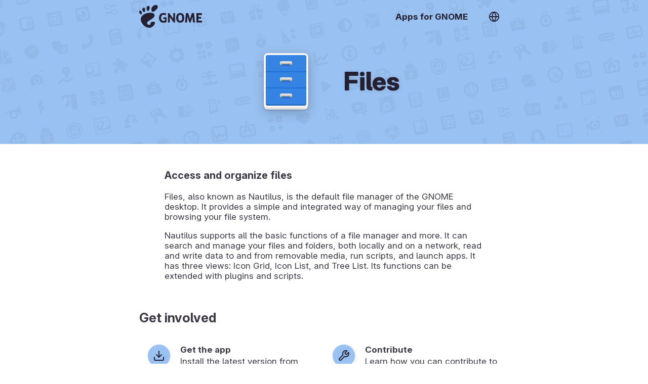

--- FILE ---
content_type: text/html; charset=utf-8
request_url: https://apps.gnome.org/sv/Nautilus/
body_size: 16150
content:
<!doctype html><html prefix="og: https://ogp.me/ns#" dir=auto lang=sv><link as=font crossorigin href=https://static.gnome.org/fonts/InterVariable.woff2 rel=preload><link as=font crossorigin href=https://static.gnome.org/fonts/InterVariable-Italic.woff2 rel=preload><link href=https://static.gnome.org/css/inter.css rel=stylesheet><link href=/assets/style.css rel=stylesheet><title>Filer – Program för GNOME</title><meta charset=utf-8><meta content="width=device-width,initial-scale=1" name=viewport><meta content=#99C1F1 name=theme-color><meta content=summary_large_image name=twitter:card><meta content=@GNOME name=twitter:site><meta content=https://static.gnome.org/catalog/app-banner/org.gnome.Nautilus.png name=twitter:image><meta content=website property=og:type><meta content="Filer – Program för GNOME" property=og:title><meta content="Kom åt och organisera filer – Filer, också känd som Nautilus, är standardfilhanteraren för GNOME-skrivbordet. Den tillhandahåller ett enkelt och integrerat sätt att hantera dina filer samt bläddra i ditt filsystem. 
Nautilu..." property=og:description><meta content=https://static.gnome.org/catalog/app-icon-with-background/128/org.gnome.Nautilus.png property=og:image><link href=/assets/slick/slick.css rel=stylesheet><link href=/assets/slick/slick-theme.css rel=stylesheet><link href=https://static.gnome.org/catalog/app-icon-symbolic/16/light/org.gnome.Nautilus.png rel=icon sizes=16x16><link href=https://static.gnome.org/catalog/app-icon-symbolic/32/light/org.gnome.Nautilus.png rel=icon sizes=32x32><link href=https://static.gnome.org/catalog/app-icon-symbolic/64/light/org.gnome.Nautilus.png rel=icon sizes=64x64><link href=https://static.gnome.org/catalog/app-icon-symbolic/128/light/org.gnome.Nautilus.png rel=icon sizes=128x128><script src=/assets/js/darkmode-icons.js></script><script src=/assets/js/languages.js></script><body class=app><script>redirectToUserLang("", "/sv");

      function selectLanguage() {
        fillLanguageList(document.getElementById('language-list'), '', '/sv');
        document.getElementById('language-selector').showModal();
      }</script><div class=content id=content><style>body {
            --primary-color: #99C1F1;
            --secondary-color: #241F31;

            --primary-color-variant-1: var(--primary-color);
            --primary-color-variant-2: var(--primary-color);
        }

        @supports (color: hsl(from red h s calc(l + 1))) {
          body {
            --primary-color-variant-1: hsl(from var(--primary-color) h s calc(l + 6));
            --primary-color-variant-2: hsl(from var(--primary-color) h s calc(l - 3));
          }
        }

        @media (prefers-color-scheme: dark) {
            body {
              --primary-color: #1A5FB4;
              --secondary-color: #FFFFFF;
            }
        }</style><div itemscope itemtype=https://schema.org/SoftwareApplication><header class=app><div class=bar><a class=logo href=/sv/#core title=Översikt><svg viewbox="0 0 1025.9 372.94" version=1.0 xmlns=http://www.w3.org/2000/svg><g transform="translate(145.2 -215.08)"><g fill=#fff transform=matrix(1.2932,0,0,1.2932,-4878.3,-1224.9)><g transform=matrix(2.4386,0,0,2.4386,3660,1113.5)><g fill=#fff><path d="m86.068 0c-24.602 0-29.217 35.041-15.377 35.041 13.838 0 39.98-35.041 15.377-35.041z"/><path d="m45.217 30.699c7.369 0.45 15.454-28.122 1.604-26.325-13.845 1.797-8.976 25.875-1.604 26.325z"/><path d="m11.445 48.453c5.241-2.307 0.675-24.872-8.237-18.718-8.908 6.155 2.996 21.024 8.237 18.718z"/><path d="m26.212 36.642c6.239-1.272 6.581-26.864-4.545-22.273-11.128 4.592-1.689 23.547 4.545 22.273z"/><path d="m58.791 93.913c1.107 8.454-6.202 12.629-13.36 7.179-22.787-17.349 37.729-26.004 33.74-49.706-3.311-19.674-63.676-13.617-70.55 17.167-4.653 20.821 19.153 49.707 43.993 49.707 12.22 0 26.315-11.034 28.952-25.012 2.014-10.659-23.699-6.388-22.775 0.665z"/></g></g><path d="m4176.3 1214.4c-15.108 0.4069-27.039 5.8367-35.813 16.25-9.0861 10.837-13.656 25.81-13.656 44.906 0 19.043 4.5703 33.976 13.656 44.812 9.1305 10.837 21.666 16.25 37.656 16.25 16.034 0 28.601-5.4131 37.688-16.25 9.0859-10.837 13.625-25.769 13.625-44.812-1e-4 -19.096-4.5391-34.069-13.625-44.906-9.0861-10.837-21.654-16.25-37.688-16.25-0.6246 0-1.2296-0.016-1.8437 0zm1.125 22c0.2415-0.01 0.4737 0 0.7187 0 7.8833 1e-4 13.992 3.4114 18.312 10.25 4.3203 6.8388 6.4999 16.491 6.5 28.906 0 12.362-2.1799 21.943-6.5 28.781-4.3204 6.8389-10.429 10.281-18.312 10.281-7.8391 0-13.898-3.4423-18.219-10.281-4.3204-6.8385-6.4999-16.419-6.5-28.781 0-12.415 2.1798-22.068 6.5-28.906 4.1852-6.6249 10.012-10.043 17.5-10.25z"/><path d="m4005.6 1325.6c-13.308 11.176-33.107 11.047-41.355 11.047-16.613 0-29.775-5.471-39.484-16.413-9.7097-10.995-14.564-25.882-14.564-44.662 0-18.991 4.9438-33.93 14.832-44.82 9.8878-10.889 23.428-16.334 40.62-16.334 6.6363 1e-4 12.983 0.7366 19.041 2.2094 6.1019 1.473 11.848 3.6562 17.237 6.5494l-6.921 20.461c-3.0298-1.6586-6.4987-3.2932-9.7145-4.4424-5.4784-1.8411-10.979-2.7617-16.502-2.7618-10.244 1e-4 -18.15 3.3932-23.717 10.179-5.523 6.7336-8.2844 16.387-8.2844 28.959 0 12.468 2.6723 22.094 8.0172 28.881 5.3446 6.7861 13.377 10.179 22.782 10.179 9.5548 0 15.473-2.4084 18.629-4.9461v-20.384h-20.7v-20.358h40.086"/><path d="m4023.2 1216.6h16.228l51.278 70.802v-70.802h21.885v117.81h-16.228l-51.277-70.802v70.802h-21.885v-117.81"/><path d="m4246.3 1216.6h32.737l22.715 73.548 22.849-73.548h27.67l12.5 117.81h-24.319l-7.5-73.668-22.982 74.021h-16.302l-22.982-76.521-7.5 76.168h-24.385l12.5-117.81"/><path d="m4382.4 1216.6h69.415v22.962h-43.693v24.436h33.588v20.462h-33.588v26.987h45.163v22.962h-70.884v-117.81"/></g></g></svg></a><nav><ul><li><a href=/sv/>Program för GNOME</a><li><a onclick="selectLanguage(); return false" title="Växla språk" href=#> <svg class="feather feather-globe" viewbox="0 0 24 24" fill=none height=24 stroke=currentColor stroke-linecap=round stroke-linejoin=round stroke-width=2 width=24 xmlns=http://www.w3.org/2000/svg><circle cx=12 cy=12 r=10></circle><line x1=2 x2=22 y1=12 y2=12></line><path d="M12 2a15.3 15.3 0 0 1 4 10 15.3 15.3 0 0 1-4 10 15.3 15.3 0 0 1-4-10 15.3 15.3 0 0 1 4-10z"></path></svg> </a></ul></nav></div><div class=banderole><div><img itemprop="thumbnailUrl image" alt height=128 role=presentation src=https://static.gnome.org/catalog/app-icon/scalable/org.gnome.Nautilus.svg width=128></div><h1 itemprop=name>Filer</h1></div></header><section class=small dir=auto><h3 itemprop=disambiguatingDescription>Kom åt och organisera filer</h3><div itemprop=description><p>Filer, också känd som Nautilus, är standardfilhanteraren för GNOME-skrivbordet. Den tillhandahåller ett enkelt och integrerat sätt att hantera dina filer samt bläddra i ditt filsystem.<p>Nautilus stöder en filhanterares alla grundläggande funktioner och mer därtill. Den kan söka och hantera din filer och mappar, både lokalt och på ett nätverk, läsa och skapa data till och från utbytbar media, köra skript, och starta program. Den har tre vyer: Ikonrutnät, ikonlista, och trädlista. Dess funktioner kan utökas med insticksmoduler och skript.</div></section><section dir=auto><h2>Engagera dig</h2><div class=hull><div class=buttons><a itemprop="'installUrl'" class=text-button href=https://flathub.org/apps/details/org.gnome.Nautilus><div class=icon><svg class="feather feather-download" viewbox="0 0 24 24" fill=none height=24 stroke=currentColor stroke-linecap=round stroke-linejoin=round stroke-width=2 width=24 xmlns=http://www.w3.org/2000/svg><path d="M21 15v4a2 2 0 0 1-2 2H5a2 2 0 0 1-2-2v-4"></path><polyline points="7 10 12 15 17 10"></polyline><line x1=12 x2=12 y1=15 y2=3></line></svg></div> <div><h4>Hämta programmet</h4>Installera den senaste versionen från Flathub.</div></a><a class=text-button href=https://welcome.gnome.org/app/Nautilus/><div class=icon><svg class="feather feather-tool" viewbox="0 0 24 24" fill=none height=24 stroke=currentColor stroke-linecap=round stroke-linejoin=round stroke-width=2 width=24 xmlns=http://www.w3.org/2000/svg><path d="M14.7 6.3a1 1 0 0 0 0 1.4l1.6 1.6a1 1 0 0 0 1.4 0l3.77-3.77a6 6 0 0 1-7.94 7.94l-6.91 6.91a2.12 2.12 0 0 1-3-3l6.91-6.91a6 6 0 0 1 7.94-7.94l-3.76 3.76z"></path></svg></div> <div><h4>Bidra</h4>Lär dig hur du kan bidra till detta program.</div></a><a class=text-button href=https://gitlab.gnome.org/GNOME/nautilus/issues><div class=icon><svg class="feather feather-clipboard" viewbox="0 0 24 24" fill=none height=24 stroke=currentColor stroke-linecap=round stroke-linejoin=round stroke-width=2 width=24 xmlns=http://www.w3.org/2000/svg><path d="M16 4h2a2 2 0 0 1 2 2v14a2 2 0 0 1-2 2H6a2 2 0 0 1-2-2V6a2 2 0 0 1 2-2h2"></path><rect height=4 rx=1 ry=1 width=8 x=8 y=2></rect></svg></div> <div><h4>Ge återkoppling</h4>Bidra med dina idéer eller rapportera fel till programmets ärendehanteringssystem.</div></a><a class=text-button href=https://discourse.gnome.org/tag/nautilus><div class=icon><svg class="feather feather-message-circle" viewbox="0 0 24 24" fill=none height=24 stroke=currentColor stroke-linecap=round stroke-linejoin=round stroke-width=2 width=24 xmlns=http://www.w3.org/2000/svg><path d="M21 11.5a8.38 8.38 0 0 1-.9 3.8 8.5 8.5 0 0 1-7.6 4.7 8.38 8.38 0 0 1-3.8-.9L3 21l1.9-5.7a8.38 8.38 0 0 1-.9-3.8 8.5 8.5 0 0 1 4.7-7.6 8.38 8.38 0 0 1 3.8-.9h.5a8.48 8.48 0 0 1 8 8v.5z"></path></svg></div> <div><h4>Kom i kontakt</h4>Lär dig hur du kan kontakta projektet.</div></a><a class=text-button href=https://l10n.gnome.org/module/nautilus/><div class=icon><svg class="feather feather-globe" viewbox="0 0 24 24" fill=none height=24 stroke=currentColor stroke-linecap=round stroke-linejoin=round stroke-width=2 width=24 xmlns=http://www.w3.org/2000/svg><circle cx=12 cy=12 r=10></circle><line x1=2 x2=22 y1=12 y2=12></line><path d="M12 2a15.3 15.3 0 0 1 4 10 15.3 15.3 0 0 1-4 10 15.3 15.3 0 0 1-4-10 15.3 15.3 0 0 1 4-10z"></path></svg></div> <div><h4>Hjälp till att översätta</h4>Hjälp till med att översätta detta program till ditt språk.</div></a><a class=text-button href=https://www.gnome.org/donate/><div class=icon><svg class="feather feather-dollar-sign" viewbox="0 0 24 24" fill=none height=24 stroke=currentColor stroke-linecap=round stroke-linejoin=round stroke-width=2 width=24 xmlns=http://www.w3.org/2000/svg><line x1=12 x2=12 y1=1 y2=23></line><path d="M17 5H9.5a3.5 3.5 0 0 0 0 7h5a3.5 3.5 0 0 1 0 7H6"></path></svg></div> <div><h4>Skänk pengar</h4>Donera till GNOME-stiftelsen för att stödja detta projekt.</div></a></div></div></section><section dir=auto id=screenshots><h2>Utforska gränssnittet</h2><script>screenshotFilterInit = '.light';</script><div class=screenshots><figure class=light><img alt itemprop=screenshot src=https://static.gnome.org/catalog/app-screenshot/org.gnome.Nautilus/grid.png><figcaption>Grid View</figcaption></figure><figure class=light><img alt itemprop=screenshot src=https://static.gnome.org/catalog/app-screenshot/org.gnome.Nautilus/list.png><figcaption>List View</figcaption></figure><figure class=light><img alt itemprop=screenshot src=https://static.gnome.org/catalog/app-screenshot/org.gnome.Nautilus/search.png><figcaption>Search</figcaption></figure><figure class=light><img alt itemprop=screenshot src=https://static.gnome.org/catalog/app-screenshot/org.gnome.Nautilus/thumbnails.png><figcaption>Selection of Multiple Files</figcaption></figure></div></section><section dir=auto><h2>Lär känna oss</h2><ul class=people><li itemprop=maintainer itemscope itemtype=https://schema.org/Person><img alt src=https://gitlab.gnome.org/uploads/-/system/user/avatar/650/avatar.png> <div><div class=badge>Ansvarig</div><h4 dir=auto itemprop=name>Peter Eisenmann</h4><div class=pronouns dir=auto>he/him</div><ul><li><img alt role=presentation src=/assets/location.svg> <span>Germany</span><li><img alt role=presentation src=/assets/gitlab.svg> <a dir=auto href=https://gitlab.gnome.org/p3732>@p3732</a></ul></div><li itemprop=maintainer itemscope itemtype=https://schema.org/Person><img src="https://secure.gravatar.com/avatar/434dcb882c2fe4df8e4bf150868b33309487022a7e520274333c3f72133a58c8?s=80&d=identicon&s=220" alt> <div><div class=badge>Ansvarig</div><h4 dir=auto itemprop=name>Khalid Abu Shawarib</h4><div class=pronouns dir=auto>He</div><ul><li><img alt role=presentation src=/assets/gitlab.svg> <a dir=auto href=https://gitlab.gnome.org/abu_shawarib>@abu_shawarib</a></ul></div></ul></section><section dir=auto><h2>Mer information</h2><div class=hull><div class=buttons><a class=text-button href=https://help.gnome.org/users/gnome-help/stable/files.html.en><div class=icon><svg class="feather feather-book-open" viewbox="0 0 24 24" fill=none height=24 stroke=currentColor stroke-linecap=round stroke-linejoin=round stroke-width=2 width=24 xmlns=http://www.w3.org/2000/svg><path d="M2 3h6a4 4 0 0 1 4 4v14a3 3 0 0 0-3-3H2z"></path><path d="M22 3h-6a4 4 0 0 0-4 4v14a3 3 0 0 1 3-3h7z"></path></svg></div> <div><h4>Lär dig mer</h4>Besök hjälpsidan på nätet för detta program.</div></a><div class=text-button><div class=icon><svg class="feather feather-calendar" viewbox="0 0 24 24" fill=none height=24 stroke=currentColor stroke-linecap=round stroke-linejoin=round stroke-width=2 width=24 xmlns=http://www.w3.org/2000/svg><rect height=18 rx=2 ry=2 width=18 x=3 y=4></rect><line x1=16 x2=16 y1=2 y2=6></line><line x1=8 x2=8 y1=2 y2=6></line><line x1=3 x2=21 y1=10 y2=10></line></svg></div><div><h4>Nyaste utgåva</h4>Senaste versionen <span itemprop="version softwareVersion">?</span> släpptes den .</div></div><div class=text-button><div class=icon><svg class="feather feather-globe" viewbox="0 0 24 24" fill=none height=24 stroke=currentColor stroke-linecap=round stroke-linejoin=round stroke-width=2 width=24 xmlns=http://www.w3.org/2000/svg><circle cx=12 cy=12 r=10></circle><line x1=2 x2=22 y1=12 y2=12></line><path d="M12 2a15.3 15.3 0 0 1 4 10 15.3 15.3 0 0 1-4 10 15.3 15.3 0 0 1-4-10 15.3 15.3 0 0 1 4-10z"></path></svg></div><div><h4>Programmet är översatt</h4>Detta program finns tillgängligt på ditt språk.</div></div></div></div><h3>Nyckelord</h3><ul class=keywords><li dir=auto itemprop=keywords>Filer<li dir=auto itemprop=keywords>Files<li dir=auto itemprop=operatingSystem>Linux<li dir=auto itemprop=keywords>Nautilus</ul></section></div><script src=https://code.jquery.com/jquery-1.11.0.min.js></script><script src=https:////code.jquery.com/jquery-migrate-1.2.1.min.js></script><script src=/assets/slick/slick.min.js></script><script>$(document).ready(function() {
            screenshots = document.getElementById("screenshots");
            direction = getComputedStyle(screenshots).direction;
            $('.screenshots').slick({
                "autoplay": true,
                "autoplaySpeed": 6000,
                "dots": true,
                "touchThreshold": 6,
                "speed": 600,
                "waitForAnimate": false,
                "rtl": direction == "rtl",
            });
            $('.screenshots').slick('slickUnfilter');
            $('.screenshots').slick('slickFilter', screenshotFilterInit);
            screenshots.setAttribute("dir", direction);
        });</script></div><footer><section class=flex><div><h3>GNOME-projektet</h3><ul><li><a href=https://foundation.gnome.org/contact/>Kontakta oss</a><li><a href=https://www.gnome.org/about/>Om oss</a><li><a href=https://www.gnome.org/privacy-policy/>Sekretess</a></ul></div><div><h3>Denna webbplats finns tillgänglig på många språk</h3><ul><li><a onclick="selectLanguage(); return false" href=#>Växla språk</a></ul></div></section><section><div><a href=https://gitlab.gnome.org/Teams/Websites/apps.gnome.org> Programvara för sidan </a> © Bidragsgivarna till ”Apps for GNOME” (AGPL v3)</div><div>Programspecifikt innehåll © Bidragsgivarna till respektive program (GPL-3.0-or-later)</div><div>Sidan genererad 2026-01-22 03:16:56.296843453 UTC</div></section></footer><dialog class=content id=language-selector><header><h3>Välj språk</h3><form method=dialog><button title="Stäng språkval" class=close></button></form></header><ul id=language-list></ul></dialog>

--- FILE ---
content_type: text/html; charset=utf-8
request_url: https://apps.gnome.org/en/Nautilus/
body_size: 15406
content:
<!doctype html><html prefix="og: https://ogp.me/ns#" dir=auto lang=en><link as=font crossorigin href=https://static.gnome.org/fonts/InterVariable.woff2 rel=preload><link as=font crossorigin href=https://static.gnome.org/fonts/InterVariable-Italic.woff2 rel=preload><link href=https://static.gnome.org/css/inter.css rel=stylesheet><link href=/assets/style.css rel=stylesheet><title>Files – Apps for GNOME</title><meta charset=utf-8><meta content="width=device-width,initial-scale=1" name=viewport><meta content=#99C1F1 name=theme-color><meta content=summary_large_image name=twitter:card><meta content=@GNOME name=twitter:site><meta content=https://static.gnome.org/catalog/app-banner/org.gnome.Nautilus.png name=twitter:image><meta content=website property=og:type><meta content="Files – Apps for GNOME" property=og:title><meta content="Access and organize files – 
      Files, also known as Nautilus, is the default file manager of the GNOME desktop.
      It provides a  simple and integrated way of managing your files and browsing your file system.
     

    ..." property=og:description><meta content=https://static.gnome.org/catalog/app-icon-with-background/128/org.gnome.Nautilus.png property=og:image><link href=/assets/slick/slick.css rel=stylesheet><link href=/assets/slick/slick-theme.css rel=stylesheet><link href=https://static.gnome.org/catalog/app-icon-symbolic/16/light/org.gnome.Nautilus.png rel=icon sizes=16x16><link href=https://static.gnome.org/catalog/app-icon-symbolic/32/light/org.gnome.Nautilus.png rel=icon sizes=32x32><link href=https://static.gnome.org/catalog/app-icon-symbolic/64/light/org.gnome.Nautilus.png rel=icon sizes=64x64><link href=https://static.gnome.org/catalog/app-icon-symbolic/128/light/org.gnome.Nautilus.png rel=icon sizes=128x128><script src=/assets/js/darkmode-icons.js></script><script src=/assets/js/languages.js></script><body class=app><script>redirectToUserLang("", "/en");

      function selectLanguage() {
        fillLanguageList(document.getElementById('language-list'), '', '/en');
        document.getElementById('language-selector').showModal();
      }</script><div class=content id=content><style>body {
            --primary-color: #99C1F1;
            --secondary-color: #241F31;

            --primary-color-variant-1: var(--primary-color);
            --primary-color-variant-2: var(--primary-color);
        }

        @supports (color: hsl(from red h s calc(l + 1))) {
          body {
            --primary-color-variant-1: hsl(from var(--primary-color) h s calc(l + 6));
            --primary-color-variant-2: hsl(from var(--primary-color) h s calc(l - 3));
          }
        }

        @media (prefers-color-scheme: dark) {
            body {
              --primary-color: #1A5FB4;
              --secondary-color: #FFFFFF;
            }
        }</style><div itemscope itemtype=https://schema.org/SoftwareApplication><header class=app><div class=bar><a class=logo href=/en/#core title=Overview><svg viewbox="0 0 1025.9 372.94" version=1.0 xmlns=http://www.w3.org/2000/svg><g transform="translate(145.2 -215.08)"><g fill=#fff transform=matrix(1.2932,0,0,1.2932,-4878.3,-1224.9)><g transform=matrix(2.4386,0,0,2.4386,3660,1113.5)><g fill=#fff><path d="m86.068 0c-24.602 0-29.217 35.041-15.377 35.041 13.838 0 39.98-35.041 15.377-35.041z"/><path d="m45.217 30.699c7.369 0.45 15.454-28.122 1.604-26.325-13.845 1.797-8.976 25.875-1.604 26.325z"/><path d="m11.445 48.453c5.241-2.307 0.675-24.872-8.237-18.718-8.908 6.155 2.996 21.024 8.237 18.718z"/><path d="m26.212 36.642c6.239-1.272 6.581-26.864-4.545-22.273-11.128 4.592-1.689 23.547 4.545 22.273z"/><path d="m58.791 93.913c1.107 8.454-6.202 12.629-13.36 7.179-22.787-17.349 37.729-26.004 33.74-49.706-3.311-19.674-63.676-13.617-70.55 17.167-4.653 20.821 19.153 49.707 43.993 49.707 12.22 0 26.315-11.034 28.952-25.012 2.014-10.659-23.699-6.388-22.775 0.665z"/></g></g><path d="m4176.3 1214.4c-15.108 0.4069-27.039 5.8367-35.813 16.25-9.0861 10.837-13.656 25.81-13.656 44.906 0 19.043 4.5703 33.976 13.656 44.812 9.1305 10.837 21.666 16.25 37.656 16.25 16.034 0 28.601-5.4131 37.688-16.25 9.0859-10.837 13.625-25.769 13.625-44.812-1e-4 -19.096-4.5391-34.069-13.625-44.906-9.0861-10.837-21.654-16.25-37.688-16.25-0.6246 0-1.2296-0.016-1.8437 0zm1.125 22c0.2415-0.01 0.4737 0 0.7187 0 7.8833 1e-4 13.992 3.4114 18.312 10.25 4.3203 6.8388 6.4999 16.491 6.5 28.906 0 12.362-2.1799 21.943-6.5 28.781-4.3204 6.8389-10.429 10.281-18.312 10.281-7.8391 0-13.898-3.4423-18.219-10.281-4.3204-6.8385-6.4999-16.419-6.5-28.781 0-12.415 2.1798-22.068 6.5-28.906 4.1852-6.6249 10.012-10.043 17.5-10.25z"/><path d="m4005.6 1325.6c-13.308 11.176-33.107 11.047-41.355 11.047-16.613 0-29.775-5.471-39.484-16.413-9.7097-10.995-14.564-25.882-14.564-44.662 0-18.991 4.9438-33.93 14.832-44.82 9.8878-10.889 23.428-16.334 40.62-16.334 6.6363 1e-4 12.983 0.7366 19.041 2.2094 6.1019 1.473 11.848 3.6562 17.237 6.5494l-6.921 20.461c-3.0298-1.6586-6.4987-3.2932-9.7145-4.4424-5.4784-1.8411-10.979-2.7617-16.502-2.7618-10.244 1e-4 -18.15 3.3932-23.717 10.179-5.523 6.7336-8.2844 16.387-8.2844 28.959 0 12.468 2.6723 22.094 8.0172 28.881 5.3446 6.7861 13.377 10.179 22.782 10.179 9.5548 0 15.473-2.4084 18.629-4.9461v-20.384h-20.7v-20.358h40.086"/><path d="m4023.2 1216.6h16.228l51.278 70.802v-70.802h21.885v117.81h-16.228l-51.277-70.802v70.802h-21.885v-117.81"/><path d="m4246.3 1216.6h32.737l22.715 73.548 22.849-73.548h27.67l12.5 117.81h-24.319l-7.5-73.668-22.982 74.021h-16.302l-22.982-76.521-7.5 76.168h-24.385l12.5-117.81"/><path d="m4382.4 1216.6h69.415v22.962h-43.693v24.436h33.588v20.462h-33.588v26.987h45.163v22.962h-70.884v-117.81"/></g></g></svg></a><nav><ul><li><a href=/en/>Apps for GNOME</a><li><a onclick="selectLanguage(); return false" title="Switch Language" href=#> <svg class="feather feather-globe" viewbox="0 0 24 24" fill=none height=24 stroke=currentColor stroke-linecap=round stroke-linejoin=round stroke-width=2 width=24 xmlns=http://www.w3.org/2000/svg><circle cx=12 cy=12 r=10></circle><line x1=2 x2=22 y1=12 y2=12></line><path d="M12 2a15.3 15.3 0 0 1 4 10 15.3 15.3 0 0 1-4 10 15.3 15.3 0 0 1-4-10 15.3 15.3 0 0 1 4-10z"></path></svg> </a></ul></nav></div><div class=banderole><div><img itemprop="thumbnailUrl image" alt height=128 role=presentation src=https://static.gnome.org/catalog/app-icon/scalable/org.gnome.Nautilus.svg width=128></div><h1 itemprop=name>Files</h1></div></header><section class=small dir=auto><h3 itemprop=disambiguatingDescription>Access and organize files</h3><div itemprop=description><p>Files, also known as Nautilus, is the default file manager of the GNOME desktop. It provides a simple and integrated way of managing your files and browsing your file system.<p>Nautilus supports all the basic functions of a file manager and more. It can search and manage your files and folders, both locally and on a network, read and write data to and from removable media, run scripts, and launch apps. It has three views: Icon Grid, Icon List, and Tree List. Its functions can be extended with plugins and scripts.</div></section><section dir=auto><h2>Get involved</h2><div class=hull><div class=buttons><a itemprop="'installUrl'" class=text-button href=https://flathub.org/apps/details/org.gnome.Nautilus><div class=icon><svg class="feather feather-download" viewbox="0 0 24 24" fill=none height=24 stroke=currentColor stroke-linecap=round stroke-linejoin=round stroke-width=2 width=24 xmlns=http://www.w3.org/2000/svg><path d="M21 15v4a2 2 0 0 1-2 2H5a2 2 0 0 1-2-2v-4"></path><polyline points="7 10 12 15 17 10"></polyline><line x1=12 x2=12 y1=15 y2=3></line></svg></div> <div><h4>Get the app</h4>Install the latest version from Flathub.</div></a><a class=text-button href=https://welcome.gnome.org/app/Nautilus/><div class=icon><svg class="feather feather-tool" viewbox="0 0 24 24" fill=none height=24 stroke=currentColor stroke-linecap=round stroke-linejoin=round stroke-width=2 width=24 xmlns=http://www.w3.org/2000/svg><path d="M14.7 6.3a1 1 0 0 0 0 1.4l1.6 1.6a1 1 0 0 0 1.4 0l3.77-3.77a6 6 0 0 1-7.94 7.94l-6.91 6.91a2.12 2.12 0 0 1-3-3l6.91-6.91a6 6 0 0 1 7.94-7.94l-3.76 3.76z"></path></svg></div> <div><h4>Contribute</h4>Learn how you can contribute to this app.</div></a><a class=text-button href=https://gitlab.gnome.org/GNOME/nautilus/issues><div class=icon><svg class="feather feather-clipboard" viewbox="0 0 24 24" fill=none height=24 stroke=currentColor stroke-linecap=round stroke-linejoin=round stroke-width=2 width=24 xmlns=http://www.w3.org/2000/svg><path d="M16 4h2a2 2 0 0 1 2 2v14a2 2 0 0 1-2 2H6a2 2 0 0 1-2-2V6a2 2 0 0 1 2-2h2"></path><rect height=4 rx=1 ry=1 width=8 x=8 y=2></rect></svg></div> <div><h4>Give feedback</h4>Contribute your ideas or report issues on the app’s issue tracker.</div></a><a class=text-button href=https://discourse.gnome.org/tag/nautilus><div class=icon><svg class="feather feather-message-circle" viewbox="0 0 24 24" fill=none height=24 stroke=currentColor stroke-linecap=round stroke-linejoin=round stroke-width=2 width=24 xmlns=http://www.w3.org/2000/svg><path d="M21 11.5a8.38 8.38 0 0 1-.9 3.8 8.5 8.5 0 0 1-7.6 4.7 8.38 8.38 0 0 1-3.8-.9L3 21l1.9-5.7a8.38 8.38 0 0 1-.9-3.8 8.5 8.5 0 0 1 4.7-7.6 8.38 8.38 0 0 1 3.8-.9h.5a8.48 8.48 0 0 1 8 8v.5z"></path></svg></div> <div><h4>Get in touch</h4>Learn how you can contact the project.</div></a><a class=text-button href=https://l10n.gnome.org/module/nautilus/><div class=icon><svg class="feather feather-globe" viewbox="0 0 24 24" fill=none height=24 stroke=currentColor stroke-linecap=round stroke-linejoin=round stroke-width=2 width=24 xmlns=http://www.w3.org/2000/svg><circle cx=12 cy=12 r=10></circle><line x1=2 x2=22 y1=12 y2=12></line><path d="M12 2a15.3 15.3 0 0 1 4 10 15.3 15.3 0 0 1-4 10 15.3 15.3 0 0 1-4-10 15.3 15.3 0 0 1 4-10z"></path></svg></div> <div><h4>Help translating</h4>Help translate this app into your language.</div></a><a class=text-button href=https://www.gnome.org/donate/><div class=icon><svg class="feather feather-dollar-sign" viewbox="0 0 24 24" fill=none height=24 stroke=currentColor stroke-linecap=round stroke-linejoin=round stroke-width=2 width=24 xmlns=http://www.w3.org/2000/svg><line x1=12 x2=12 y1=1 y2=23></line><path d="M17 5H9.5a3.5 3.5 0 0 0 0 7h5a3.5 3.5 0 0 1 0 7H6"></path></svg></div> <div><h4>Donate money</h4>Donate to the GNOME Foundation to support this project.</div></a></div></div></section><section dir=auto id=screenshots><h2>Explore the interface</h2><script>screenshotFilterInit = '.light';</script><div class=screenshots><figure class=light><img alt itemprop=screenshot src=https://static.gnome.org/catalog/app-screenshot/org.gnome.Nautilus/grid.png><figcaption>Grid View</figcaption></figure><figure class=light><img alt itemprop=screenshot src=https://static.gnome.org/catalog/app-screenshot/org.gnome.Nautilus/list.png><figcaption>List View</figcaption></figure><figure class=light><img alt itemprop=screenshot src=https://static.gnome.org/catalog/app-screenshot/org.gnome.Nautilus/search.png><figcaption>Search</figcaption></figure><figure class=light><img alt itemprop=screenshot src=https://static.gnome.org/catalog/app-screenshot/org.gnome.Nautilus/thumbnails.png><figcaption>Selection of Multiple Files</figcaption></figure></div></section><section dir=auto><h2>Get to know us</h2><ul class=people><li itemprop=maintainer itemscope itemtype=https://schema.org/Person><img alt src=https://gitlab.gnome.org/uploads/-/system/user/avatar/650/avatar.png> <div><div class=badge>Maintainer</div><h4 dir=auto itemprop=name>Peter Eisenmann</h4><div class=pronouns dir=auto>he/him</div><ul><li><img alt role=presentation src=/assets/location.svg> <span>Germany</span><li><img alt role=presentation src=/assets/gitlab.svg> <a dir=auto href=https://gitlab.gnome.org/p3732>@p3732</a></ul></div><li itemprop=maintainer itemscope itemtype=https://schema.org/Person><img src="https://secure.gravatar.com/avatar/434dcb882c2fe4df8e4bf150868b33309487022a7e520274333c3f72133a58c8?s=80&d=identicon&s=220" alt> <div><div class=badge>Maintainer</div><h4 dir=auto itemprop=name>Khalid Abu Shawarib</h4><div class=pronouns dir=auto>He</div><ul><li><img alt role=presentation src=/assets/gitlab.svg> <a dir=auto href=https://gitlab.gnome.org/abu_shawarib>@abu_shawarib</a></ul></div></ul></section><section dir=auto><h2>More Information</h2><div class=hull><div class=buttons><a class=text-button href=https://help.gnome.org/users/gnome-help/stable/files.html.en><div class=icon><svg class="feather feather-book-open" viewbox="0 0 24 24" fill=none height=24 stroke=currentColor stroke-linecap=round stroke-linejoin=round stroke-width=2 width=24 xmlns=http://www.w3.org/2000/svg><path d="M2 3h6a4 4 0 0 1 4 4v14a3 3 0 0 0-3-3H2z"></path><path d="M22 3h-6a4 4 0 0 0-4 4v14a3 3 0 0 1 3-3h7z"></path></svg></div> <div><h4>Learn more</h4>Visit the online help page for this app.</div></a><div class=text-button><div class=icon><svg class="feather feather-calendar" viewbox="0 0 24 24" fill=none height=24 stroke=currentColor stroke-linecap=round stroke-linejoin=round stroke-width=2 width=24 xmlns=http://www.w3.org/2000/svg><rect height=18 rx=2 ry=2 width=18 x=3 y=4></rect><line x1=16 x2=16 y1=2 y2=6></line><line x1=8 x2=8 y1=2 y2=6></line><line x1=3 x2=21 y1=10 y2=10></line></svg></div><div><h4>Newest Release</h4>Latest version <span itemprop="version softwareVersion">?</span> released on .</div></div></div></div><h3>Keywords</h3><ul class=keywords><li dir=auto itemprop=keywords>Files<li dir=auto itemprop=operatingSystem>Linux<li dir=auto itemprop=keywords>Nautilus</ul></section></div><script src=https://code.jquery.com/jquery-1.11.0.min.js></script><script src=https:////code.jquery.com/jquery-migrate-1.2.1.min.js></script><script src=/assets/slick/slick.min.js></script><script>$(document).ready(function() {
            screenshots = document.getElementById("screenshots");
            direction = getComputedStyle(screenshots).direction;
            $('.screenshots').slick({
                "autoplay": true,
                "autoplaySpeed": 6000,
                "dots": true,
                "touchThreshold": 6,
                "speed": 600,
                "waitForAnimate": false,
                "rtl": direction == "rtl",
            });
            $('.screenshots').slick('slickUnfilter');
            $('.screenshots').slick('slickFilter', screenshotFilterInit);
            screenshots.setAttribute("dir", direction);
        });</script></div><footer><section class=flex><div><h3>The GNOME Project</h3><ul><li><a href=https://foundation.gnome.org/contact/>Contact Us</a><li><a href=https://www.gnome.org/about/>About Us</a><li><a href=https://www.gnome.org/privacy-policy/>Privacy</a></ul></div><div><h3>This website is available in many languages</h3><ul><li><a onclick="selectLanguage(); return false" href=#>Switch Language</a></ul></div></section><section><div><a href=https://gitlab.gnome.org/Teams/Websites/apps.gnome.org> Page Software </a> © The “Apps for GNOME” contributors (AGPL v3)</div><div>App specific content © The respective app contributors (GPL-3.0-or-later)</div><div>Page generated 2026-01-22 03:16:17.532627948 UTC</div></section></footer><dialog class=content id=language-selector><header><h3>Select Language</h3><form method=dialog><button title="Close Language Selection" class=close></button></form></header><ul id=language-list></ul></dialog>

--- FILE ---
content_type: image/svg+xml
request_url: https://static.gnome.org/catalog/app-icon/scalable/org.gnome.Nautilus.svg
body_size: 1691
content:
<?xml version="1.0" encoding="UTF-8" standalone="no"?>
<svg
   xmlns:dc="http://purl.org/dc/elements/1.1/"
   xmlns:cc="http://creativecommons.org/ns#"
   xmlns:rdf="http://www.w3.org/1999/02/22-rdf-syntax-ns#"
   xmlns:svg="http://www.w3.org/2000/svg"
   xmlns="http://www.w3.org/2000/svg"
   xmlns:xlink="http://www.w3.org/1999/xlink"
   viewBox="0 0 128 128"
   style="display:inline;enable-background:new"
   version="1.0"
   id="svg11300"
   height="128"
   width="128">
  <title
     id="title4162">Adwaita Icon Template</title>
  <defs
     id="defs3">
    <linearGradient
       id="linearGradient1245">
      <stop
         id="stop1241"
         offset="0"
         style="stop-color:#9a9996;stop-opacity:1" />
      <stop
         id="stop1243"
         offset="1"
         style="stop-color:#c0bfbc;stop-opacity:1" />
    </linearGradient>
    <linearGradient
       id="linearGradient1697">
      <stop
         style="stop-color:#deddda;stop-opacity:1"
         offset="0"
         id="stop1685" />
      <stop
         id="stop1687"
         offset="0.04545455"
         style="stop-color:#eeeeec;stop-opacity:1" />
      <stop
         style="stop-color:#deddda;stop-opacity:1"
         offset="0.09090909"
         id="stop1689" />
      <stop
         id="stop1691"
         offset="0.90909094"
         style="stop-color:#deddda;stop-opacity:1" />
      <stop
         style="stop-color:#eeeeec;stop-opacity:1"
         offset="0.95454544"
         id="stop1693" />
      <stop
         style="stop-color:#c0bfbc;stop-opacity:1"
         offset="1"
         id="stop1695" />
    </linearGradient>
    <linearGradient
       gradientUnits="userSpaceOnUse"
       y2="238"
       x2="108"
       y1="238"
       x1="20"
       id="linearGradient1049"
       xlink:href="#linearGradient1697" />
    <linearGradient
       y2="238"
       x2="74"
       y1="238"
       x1="50"
       gradientTransform="translate(2,-22)"
       gradientUnits="userSpaceOnUse"
       id="linearGradient1185"
       xlink:href="#linearGradient1697" />
    <linearGradient
       y2="200"
       x2="65"
       y1="204"
       x1="65"
       gradientUnits="userSpaceOnUse"
       id="linearGradient1348"
       xlink:href="#linearGradient1245" />
  </defs>
  <metadata
     id="metadata4">
    <rdf:RDF>
      <cc:Work
         rdf:about="">
        <dc:format>image/svg+xml</dc:format>
        <dc:type
           rdf:resource="http://purl.org/dc/dcmitype/StillImage" />
        <dc:creator>
          <cc:Agent>
            <dc:title>GNOME Design Team</dc:title>
          </cc:Agent>
        </dc:creator>
        <dc:source />
        <cc:license
           rdf:resource="http://creativecommons.org/licenses/by-sa/4.0/" />
        <dc:title>Adwaita Icon Template</dc:title>
        <dc:subject>
          <rdf:Bag />
        </dc:subject>
        <dc:date />
        <dc:rights>
          <cc:Agent>
            <dc:title />
          </cc:Agent>
        </dc:rights>
        <dc:publisher>
          <cc:Agent>
            <dc:title />
          </cc:Agent>
        </dc:publisher>
        <dc:identifier />
        <dc:relation />
        <dc:language />
        <dc:coverage />
        <dc:description />
        <dc:contributor>
          <cc:Agent>
            <dc:title />
          </cc:Agent>
        </dc:contributor>
      </cc:Work>
      <cc:License
         rdf:about="http://creativecommons.org/licenses/by-sa/4.0/">
        <cc:permits
           rdf:resource="http://creativecommons.org/ns#Reproduction" />
        <cc:permits
           rdf:resource="http://creativecommons.org/ns#Distribution" />
        <cc:requires
           rdf:resource="http://creativecommons.org/ns#Notice" />
        <cc:requires
           rdf:resource="http://creativecommons.org/ns#Attribution" />
        <cc:permits
           rdf:resource="http://creativecommons.org/ns#DerivativeWorks" />
        <cc:requires
           rdf:resource="http://creativecommons.org/ns#ShareAlike" />
      </cc:License>
    </rdf:RDF>
  </metadata>
  <g
     transform="translate(0,-172)"
     style="display:inline"
     id="layer1">
    <g
       style="display:inline"
       id="layer9">
      <g
         transform="matrix(0.25,0,0,-0.25,-6,217)"
         id="g15447-1" />
      <g
         id="g1207">
        <rect
           ry="8.017911"
           rx="8.7725897"
           y="234"
           x="20"
           height="58"
           width="88"
           id="rect1041"
           style="opacity:1;vector-effect:none;fill:url(#linearGradient1049);fill-opacity:1;stroke:none;stroke-width:0.01184966px;stroke-linecap:butt;stroke-linejoin:miter;stroke-miterlimit:4;stroke-dasharray:none;stroke-dashoffset:0;stroke-opacity:1;marker:none;marker-start:none;marker-mid:none;marker-end:none;paint-order:normal" />
        <rect
           style="opacity:1;vector-effect:none;fill:#f6f5f4;fill-opacity:1;stroke:none;stroke-width:0.01184966px;stroke-linecap:butt;stroke-linejoin:miter;stroke-miterlimit:4;stroke-dasharray:none;stroke-dashoffset:0;stroke-opacity:1;marker:none;marker-start:none;marker-mid:none;marker-end:none;paint-order:normal"
           id="rect15435-6"
           width="88"
           height="108"
           x="20"
           y="180"
           rx="8.7725897"
           ry="8.017911" />
        <rect
           ry="4.0021734"
           rx="4"
           y="186"
           x="24"
           height="98"
           width="80"
           id="rect1167"
           style="display:inline;opacity:1;vector-effect:none;fill:#1a5fb4;fill-opacity:1;stroke:none;stroke-width:0.0119126px;stroke-linecap:butt;stroke-linejoin:miter;stroke-miterlimit:4;stroke-dasharray:none;stroke-dashoffset:0;stroke-opacity:1;marker:none;marker-start:none;marker-mid:none;marker-end:none;paint-order:normal;enable-background:new" />
        <rect
           style="display:inline;opacity:1;vector-effect:none;fill:#3584e4;fill-opacity:1;stroke:none;stroke-width:0.0119126px;stroke-linecap:butt;stroke-linejoin:miter;stroke-miterlimit:4;stroke-dasharray:none;stroke-dashoffset:0;stroke-opacity:1;marker:none;marker-start:none;marker-mid:none;marker-end:none;paint-order:normal;enable-background:new"
           id="rect15441-8"
           width="80"
           height="98"
           x="24"
           y="184"
           rx="4"
           ry="4.0021734" />
        <rect
           style="display:inline;opacity:1;vector-effect:none;fill:#1c71d8;fill-opacity:1;stroke:none;stroke-width:0.01190936px;stroke-linecap:butt;stroke-linejoin:miter;stroke-miterlimit:4;stroke-dasharray:none;stroke-dashoffset:0;stroke-opacity:1;marker:none;marker-start:none;marker-mid:none;marker-end:none;paint-order:normal;enable-background:new"
           id="rect15443-6"
           width="80"
           height="2"
           x="24"
           y="216"
           rx="0"
           ry="0" />
        <rect
           style="display:inline;opacity:1;vector-effect:none;fill:#1c71d8;fill-opacity:1;stroke:none;stroke-width:0.01190936px;stroke-linecap:butt;stroke-linejoin:miter;stroke-miterlimit:4;stroke-dasharray:none;stroke-dashoffset:0;stroke-opacity:1;marker:none;marker-start:none;marker-mid:none;marker-end:none;paint-order:normal;enable-background:new"
           id="rect15461-2"
           width="80"
           height="2"
           x="24"
           y="248"
           rx="0"
           ry="0" />
        <g
           id="g1088">
          <path
             id="path26035"
             d="m 55,196 h 18 c 1.662,0 3,1 3,3 v 5 H 72.03125 L 72,200 H 56 l 0.03125,4 H 52 v -5 c 0,-1.662 1.338,-3 3,-3 z"
             style="opacity:1;vector-effect:none;fill:url(#linearGradient1185);fill-opacity:1;stroke:none;stroke-width:0.01184966px;stroke-linecap:butt;stroke-linejoin:miter;stroke-miterlimit:4;stroke-dasharray:none;stroke-dashoffset:0;stroke-opacity:1;marker:none;marker-start:none;marker-mid:none;marker-end:none;paint-order:normal" />
          <rect
             style="opacity:0.1;fill:#000000;fill-opacity:1;stroke:none;stroke-width:4;stroke-linecap:butt;stroke-linejoin:miter;stroke-miterlimit:4;stroke-dasharray:none;stroke-dashoffset:0;stroke-opacity:1"
             id="rect1059"
             width="24"
             height="4"
             x="52"
             y="202"
             ry="1.5" />
          <path
             style="opacity:1;fill:url(#linearGradient1348);fill-opacity:1;stroke:none;stroke-width:4;stroke-linecap:butt;stroke-linejoin:miter;stroke-miterlimit:4;stroke-dasharray:none;stroke-dashoffset:0;stroke-opacity:1"
             d="m 55,200 c -1.662,0 -3,1.338 -3,3 v 1 h 4 v -2 h 16 v 2 h 4 v -1 c 0,-1.662 -1.338,-3 -3,-3 z"
             id="rect1061" />
          <rect
             y="202"
             x="56"
             height="2"
             width="16"
             id="rect1189"
             style="opacity:0.1;fill:#000000;fill-opacity:1;stroke:none;stroke-width:4;stroke-linecap:butt;stroke-linejoin:miter;stroke-miterlimit:4;stroke-dasharray:none;stroke-dashoffset:0;stroke-opacity:1" />
        </g>
        <use
           x="0"
           y="0"
           xlink:href="#g1088"
           id="use1090"
           transform="translate(0,32)"
           width="100%"
           height="100%" />
        <use
           height="100%"
           width="100%"
           transform="translate(0,64)"
           id="use1092"
           xlink:href="#g1088"
           y="0"
           x="0" />
      </g>
    </g>
  </g>
</svg>
